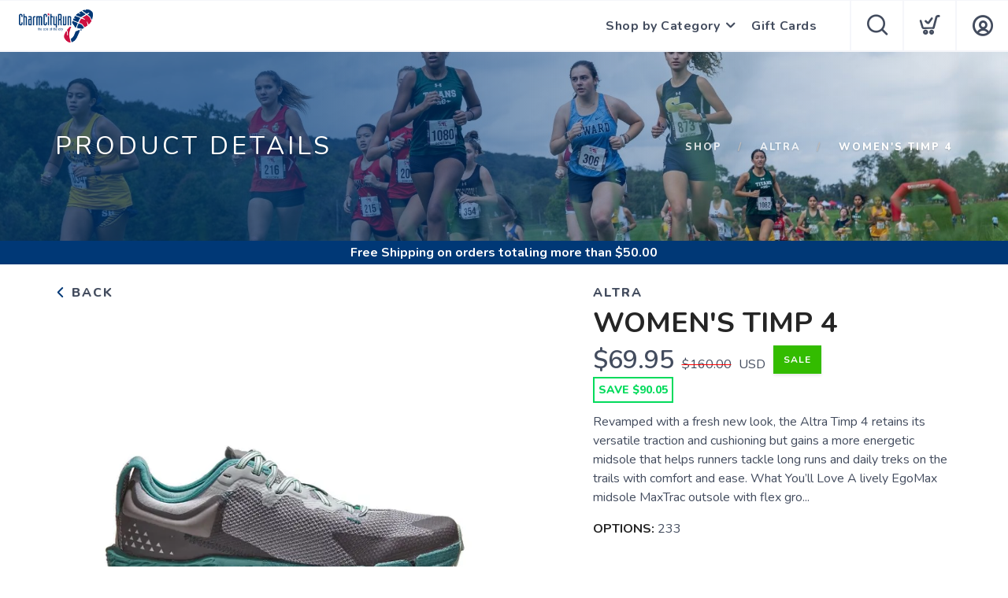

--- FILE ---
content_type: text/html; charset=utf-8
request_url: https://shop.charmcityrun.com/product/1183383/w-timp-4
body_size: 20400
content:
<!DOCTYPE html>
<html lang="en">

<head>
  
  <script>(function(w,d,s,l,i){w[l]=w[l]||[];w[l].push({'gtm.start':new Date().getTime(),event:'gtm.js'});var f=d.getElementsByTagName(s)[0],j=d.createElement(s),dl=l!='dataLayer'?'&l='+l:'';j.async=true;j.src='https://www.googletagmanager.com/gtm.js?id='+i+dl;f.parentNode.insertBefore(j,f);})(window,document,'script','dataLayer','GTM-WKJTR5MS');</script>
  <script async src="https://www.googletagmanager.com/gtag/js?id=GTM-WKJTR5MS"></script>
<script>
window.dataLayer = window.dataLayer || [];
function gtag() { dataLayer.push(arguments);}
gtag("js", new Date());
gtag("config", "GTM-WKJTR5MS");
</script>



  <meta charset="utf-8" />
  <title>ALTRA Women's Timp 4 233</title>
  <meta name="viewport" content="width=device-width, initial-scale=1" />
  <meta name="keywords" content="" />
  <meta name="description" content="Revamped with a fresh new look, the Altra Timp 4 retains its versatile traction and cushioning but gains a more energetic midsole that helps runners tackle long runs and daily treks on the trails with comfort and ease.  What You&rsquo;ll Love   	A lively EgoMax midsole 	MaxTrac outsole with flex grooves 	0mm heel to toe drop   The Altra Timp 4 is built to handle almost any distance on the trails. With a new EgoMax midsole, the Timp now has a premium foam compound underfoot that not only protects the legs but also helps to efficiently bounce runners through any trail. The MaxTrac outsole offers claw-like grip on a variety of surfaces, and the flex grooves carved into the rubber give this shoe an adaptable ride on everything from rocky trails to smooth fire roads. Finished off with a breathable knit upper, the Timp 4 features a &quot;Standard&quot; foot shape which is right in the middle of the &quot;Original&quot; and &quot;Slim&quot; options for a secure midfoot fit with a slightly roomier toe box. The significant changes to the Altra Timp 4 increase the shoe&#39;s comfort over longer distances and make it an even more reliable daily trainer that any trail runner can love. " />
  <!-- Icons -->
  <meta name="msapplication-TileColor" content="#1bb8de" />
  <meta name="msapplication-TileImage" content="/assets/branding/shop.charmcityrun.com/ms-icon-144x144.png" />
  <meta name="theme-color" content="#003876" />
  <meta property="og:title" content="ALTRA Women's Timp 4 233" />  
  <meta property="og:image" content="https://shop.charmcityrun.com/image/500/41_8_1646753762640.jpg" />
  <meta property="og:description" content="Revamped with a fresh new look, the Altra Timp 4 retains its versatile traction and cushioning but gains a more energetic midsole that helps runners tackle long runs and daily treks on the trails with comfort and ease.  What You&rsquo;ll Love   	A lively EgoMax midsole 	MaxTrac outsole with flex grooves 	0mm heel to toe drop   The Altra Timp 4 is built to handle almost any distance on the trails. With a new EgoMax midsole, the Timp now has a premium foam compound underfoot that not only protects the legs but also helps to efficiently bounce runners through any trail. The MaxTrac outsole offers claw-like grip on a variety of surfaces, and the flex grooves carved into the rubber give this shoe an adaptable ride on everything from rocky trails to smooth fire roads. Finished off with a breathable knit upper, the Timp 4 features a &quot;Standard&quot; foot shape which is right in the middle of the &quot;Original&quot; and &quot;Slim&quot; options for a secure midfoot fit with a slightly roomier toe box. The significant changes to the Altra Timp 4 increase the shoe&#39;s comfort over longer distances and make it an even more reliable daily trainer that any trail runner can love. " />
  <link rel="canonical" href="https://shop.charmcityrun.com/product/1183383/altra/womens-timp-4" />
  <link rel="shortcut icon" id="appFavicon" href="/assets/branding/shop.charmcityrun.com/favicon.ico" />
  <link rel="apple-touch-icon" id="appFaviconApple57" sizes="57x57" href="/assets/branding/shop.charmcityrun.com/apple-icon-57x57.png" />
  <link rel="apple-touch-icon" id="appFaviconApple60" sizes="60x60" href="/assets/branding/shop.charmcityrun.com/apple-icon-60x60.png" />
  <link rel="apple-touch-icon" id="appFaviconApple72" sizes="72x72" href="/assets/branding/shop.charmcityrun.com/apple-icon-72x72.png" />
  <link rel="apple-touch-icon" id="appFaviconApple76" sizes="76x76" href="/assets/branding/shop.charmcityrun.com/apple-icon-76x76.png" />
  <link rel="apple-touch-icon" id="appFaviconApple114" sizes="114x114" href="/assets/branding/shop.charmcityrun.com/apple-icon-114x114.png" />
  <link rel="apple-touch-icon" id="appFaviconApple120" sizes="120x120" href="/assets/branding/shop.charmcityrun.com/apple-icon-120x120.png" />
  <link rel="apple-touch-icon" id="appFaviconApple144" sizes="144x144" href="/assets/branding/shop.charmcityrun.com/apple-icon-144x144.png" />
  <link rel="apple-touch-icon" id="appFaviconApple152" sizes="152x152" href="/assets/branding/shop.charmcityrun.com/apple-icon-152x152.png" />
  <link rel="apple-touch-icon" id="appFaviconApple180" sizes="180x180" href="/assets/branding/shop.charmcityrun.com/apple-icon-180x180.png" />
  <link rel="icon" type="image/png" id="appFavicon192" sizes="192x192" href="/assets/branding/shop.charmcityrun.com/android-icon-192x192.png" />
  <link rel="icon" type="image/png" id="appFavicon32" sizes="32x32" href="/assets/branding/shop.charmcityrun.com/favicon-32x32.png" />
  <link rel="icon" type="image/png" id="appFavicon96" sizes="96x96" href="/assets/branding/shop.charmcityrun.com/favicon-96x96.png" />
  <link rel="icon" type="image/png" id="appFavicon16" sizes="16x16" href="/assets/branding/shop.charmcityrun.com/favicon-16x16.png" />
  <!-- Font Preloading - Optimized for Performance -->
  <link rel="preconnect" href="https://fonts.googleapis.com" crossorigin>
  <link rel="preconnect" href="https://fonts.gstatic.com" crossorigin>
  <link rel="preload" as="style" href="https://fonts.googleapis.com/css2?family=Nunito:wght@300;400;600;700;800&display=swap">
  <link rel="stylesheet" href="https://fonts.googleapis.com/css2?family=Nunito:wght@300;400;600;700;800&display=swap" media="print" onload="this.media='all'">
  <noscript><link rel="stylesheet" href="https://fonts.googleapis.com/css2?family=Nunito:wght@300;400;600;700;800&display=swap"></noscript>
  <!-- Styles -->
  <link href="/assets/styles/font-variables.css?v=1.0.5" rel="stylesheet" type="text/css" media="all" />
  <style>:root { --font-primary: "Nunito", "Open Sans", "Helvetica Neue", sans-serif; }</style>
  <link href="/assets/admin/styles/spectrum.css?v=1.0.5" rel="stylesheet" type="text/css" media="all" />
  <link href="/assets/styles/bootstrap.css?v=1.0.5" rel="stylesheet" type="text/css" media="all"/>
  <link href="/assets/styles/themify-icons.css?v=1.0.5" rel="stylesheet" type="text/css" media="all" />
  <link href="/assets/styles/flexslider.css?v=1.0.5" rel="stylesheet" type="text/css" media="all" />
  <link href="/assets/styles/theme.css?v=1.0.5" rel="stylesheet" type="text/css" media="all" />
  <link href="/assets/styles/custom.css?v=1.0.5" rel="stylesheet" type="text/css" media="all" />
  <link href="/assets/styles/runfree.css?v=1.0.5" rel="stylesheet" type="text/css" media="all" />
  <link href="/assets/styles/modal.css?v=1.0.5" rel="stylesheet" type="text/css" />
	<link href="/assets/styles/datetimepicker.css?v=1.0.5" rel="stylesheet" type="text/css" media="all" />
  <link href="/assets/styles/font-awesome.min.css?v=1.0.5" rel="stylesheet" type="text/css" media="all" />
  <link rel="stylesheet" href="/assets/styles/tooltips.css?v=1.0.5" rel="stylesheet" type="text/css" media="all" />
  <link href="/assets/styles/runfreefont.css?v=1.0.5" rel="stylesheet" type="text/css" media="all" />
  <link href="/assets/branding/shop.charmcityrun.com/branding.css?v=1.0.5" rel="stylesheet" type="text/css" media="all" />
  <script src="https://ajax.googleapis.com/ajax/libs/jquery/3.7.1/jquery.min.js"></script>
  <script>
!function(f,b,e,v,n,t,s) {
if(f.fbq)return;n=f.fbq=function(){n.callMethod?n.callMethod.apply(n,arguments):n.queue.push(arguments)};
if(!f._fbq)f._fbq=n;n.push=n;n.loaded=!0;n.version='2.0';n.queue=[];t=b.createElement(e);t.async=!0;
t.src=v;s=b.getElementsByTagName(e)[0];
s.parentNode.insertBefore(t,s)}(window, document,'script','https://connect.facebook.net/en_US/fbevents.js');
fbq('init', '185421829429789');fbq('track', 'PageView');
</script><noscript><img height="1" width="1" style="display:none" src="https://www.facebook.com/tr?id=185421829429789&ev=PageView&noscript=1" /></noscript>
  <style>
    :root {
      --primary: #003876;
      --primaryOpaque: rgba(0,56,118,0.1);
      --secondary: #003876;
      --white: #FFF;
      --almostblack: #252525;
      --grey: #eff1f5;
      --red: #ff104b;
      --shadow: 0px 0px 8px 2px rgba(0, 0, 0, 0.08);
      --bigShadow: 0px 12px 23px 0px rgba(0, 0, 0, .1);
      --transition: 0.5s;
      --even: #FCFCFC;
      --siteLogo: url(/assets/branding/shop.charmcityrun.com/logo.png);
      --input: #F5F6FA;
      --border: #f5f6fa;
      --inputfocus: #e7ebf1;
      --glass: rgba(250, 250, 250, 0.7);
      --navutility: #f5f8fb;
      --menu: #434c5e;
      --filterhr: #d2d8e5;
      --bggrey: #f5f6fa;
      --thumbloader: linear-gradient(90deg, #eef1f5 0px, #fbfbfd 40px, #eef1f5 80px);
      --skeleton-one: #e7e8eb;
      --skeleton-two: #f0f0f0;
      --disappearing-header: linear-gradient(to bottom, rgba(245, 246, 250, 1) 0%, rgba(245, 246, 250, 0) 100%);
      --disappearing-footer: linear-gradient(to bottom, rgba(245, 246, 250, 0) 0%, rgba(245, 246, 250, 1) 100%);
    }
  </style>
  
  <script>
    var logoCard = '/assets/branding/shop.charmcityrun.com/logo.png';
    var logoUrl = '/';
  </script>
  
  <script>var cdnOn = true;</script>
<script type="text/javascript">var _learnq;</script><script type="text/javascript">window.blueshift = null;</script>
  <!-- End Header Script -->
</head>

<body class="scroll-assist">
  
<noscript><iframe src="https://www.googletagmanager.com/ns.html?id=GTM-WKJTR5MS" height="0" width="0" style="display:none;visibility:hidden"></iframe></noscript>
  
  <!-- Cart Template //-->
  <li id="CartTemplate" class="cartItem template">
    <div class="productImage" style="background-image: url('{{product.url}}')"></div>
    <div class="rel">
      <div class="productName">{{product.name}}</div>
      <div class="productPrice">
        {{product.quantity}} at ${{product.cost}} - {{product.options}}
      </div>
      <div class="remove" data-index="{{index}}"></div>
    </div>
  </li>

  <div class="nav-container">
    <nav>
      <div class="nav-bar">
        <div class="module left">
          <img id="StoreLogo" class="logo logo-dark" alt="CHARM CITY RUN" src="/assets/branding/shop.charmcityrun.com/logo.png" />
        </div>
        <div class="module right widget-handle mobile-toggle visible-sm visible-xs">
          <i class="icon-Main-Menu mobilemenu"></i>
        </div>
        <div class="module-group right pt0 pb0">

          <!-- User Pod -->
          <div id="AccountMenu" class="module right widget-handle">
            <ul class="menu">
              <li class="has-dropdown-account" style="border-top: unset;"><i class="icon-Profile"></i>
                <span class="title">My Account</span>
                <ul style="margin-top: -7px; margin-right: -20px;"><li><a href="/login"><i class="icon-Log-In dropdown-icon"></i> Login</a></li><li><a href="/signup"><i class="icon-Signup dropdown-icon"></i> Signup</i></a></li></ul>
              </li>
            </ul>
          </div>

          <!-- Cart Pod -->
          <div id="CartMenuSize" class="module widget-handle cart-widget-handle right ecomtrue">
            <div class="cart max" data-url="/cart">
              <i class="icon-ti-Cart"></i>
              <span id="CartItemCount" class="label number"></span>
              <span class="title">Shopping Cart</span>
            </div>
            <div id="CartMenu" class="function">
              <div class="widget" style="padding: 16px;">
                <h6 class="title">Shopping Cart</h6>
                <hr />
                <ul id="CartInfo" class="cart-overview"></ul>
                <div class="cart-controls mt16">
                  <a class="btn btn-sm btn-filled" href="/cart">View Cart</a>
                  <div class="list-inline pull-right">
                    <span class="cart-total">Total: </span>
                    <span id="CartTotal" class="number"></span>
                  </div>
                </div>
              </div>
            </div>
          </div>

          <!-- Search Pod -->
          <div id="SearchMenu" class="module widget-handle search-widget-handle right ecomtrue">
            <div class="search max">
              <i class="icon-ti-search"></i>
              <span class="title">Search Site</span>
            </div>
            <div class="function">
              <div class="search-form">
                <input type="text" placeholder="Search" class="searchFor" />
                <div id="Suggestions"></div>
              </div>
            </div>
          </div>

          <!-- Menu Pod  -->
          <div id="TheMenu" class="module left">
            <ul id="MainMenu" class="menu"><li class="has-dropdown"><a href="#">Shop by Category</a><ul class="mega-menu"><li><ul id="HeaderCategories"></ul></li></ul></li><li id="GiftCardCart"><a href="/giftcard">Gift Cards</a></li><li style="display:none"></li></ul>
          </div>

        </div>
        <!-- End Modal Group -->

      </div>
    </nav>
  </div>
  <div class="main-container"></div><style>
    label {
        width: 100%;
    }
</style>
<section class="page-title page-title-4 image-bg overlay hideshopheaders">
    <div class="background-image-holder">
        <img alt="Background Image" class="background-image" src="/branding/shop.charmcityrun.com/running2.jpg" />
    </div>
    <div class="headeroverlay"></div>
    <div class="container wide">
        <div class="row">
            <div class="col-md-6">
                <h3 class="uppercase mb0 text-shadow">Product Details</h3>
            </div>
            <div class="col-md-6 text-right">
                <ol class="breadcrumb breadcrumb-2 text-shadow">
                    <li><a href="/">Shop</a></li>
                    <li id="SubArea"></li>
                    <li id="SubProduct" class="active"></li>
                </ol>
            </div> 
        </div>
        <!--end of row-->
    </div>
    <!--end of container-->
    
    <!--Needed before remaining html for loading animations-->
    <style>
        @keyframes fadeInUp {
            from {
                opacity: 0;
                transform: translateY(80px);
            }
    
            to {
                opacity: 1;
                transform: translateY(0);
            }
        }
    
        .animate {
            opacity: 0;
            animation: fadeInUp 0.9s cubic-bezier(0.22, 0.61, 0.36, 1) forwards;
        }
    
        @media screen and (prefers-reduced-motion: reduce) {
            .animate {
                animation: none !important;
            }
        }
    
        /* Product Page Skeleton Loader Styles */
        .product-skeleton {
            display: block;
            position: relative;
        }
    
        .product-skeleton.hidden {
            display: none;
        }
    
        /* Create a shimmer overlay that covers all skeleton elements */
        .product-skeleton::before {
            content: '';
            position: absolute;
            top: 0;
            left: 0;
            width: 100%;
            height: 100%;
            background: linear-gradient(90deg,
                    rgba(255, 255, 255, 0) 0%,
                    rgba(255, 255, 255, 0.3) 50%,
                    rgba(255, 255, 255, 0) 100%);
            background-size: 1000px 100%;
            animation: shimmer 1.5s infinite linear;
            pointer-events: none;
            z-index: 1;
        }
    
        .product-skeleton-image {
            width: 100%;
            height: 513px;
            background: linear-gradient(90deg,
                    var(--skeleton-one) 0%,
                    var(--skeleton-two) 100%);
            border-radius: 8px;
            margin-bottom: 15px;
        }
    
        .product-skeleton-thumbnails {
            display: flex;
            gap: 10px;
            margin-bottom: 15px;
        }
    
        .product-skeleton-thumbnail {
            width: 25%;
            height: 115px;
            background: linear-gradient(90deg,
                    var(--skeleton-one) 0%,
                    var(--skeleton-two) 100%);
            border-radius: 4px;
        }
    
        @media (max-width: 768px) {
            .product-skeleton-image {
                width: 100%;
                height: 300px;
            }
    
            .product-skeleton-thumbnail {
                height: 60px;
            }
        }
    
        .product-skeleton-text {
            height: 20px;
            background: linear-gradient(90deg,
                    var(--skeleton-one) 0%,
                    var(--skeleton-two) 100%);
            border-radius: 4px;
            margin-bottom: 12px;
        }
    
        .product-skeleton-text.small {
            width: 40%;
            height: 16px;
        }
    
        .product-skeleton-text.medium {
            width: 70%;
            height: 16px;
        }
    
        .product-skeleton-text.large {
            width: 90%;
            height: 24px;
        }
    
        .product-skeleton-text.title {
            width: 60%;
            height: 32px;
            margin-bottom: 16px;
        }
    
        .product-skeleton-text.price {
            width: 30%;
            height: 28px;
            margin-bottom: 16px;
        }
    
        .product-skeleton-button {
            width: 150px;
            height: 45px;
            background: linear-gradient(90deg,
                    var(--skeleton-one) 0%,
                    var(--skeleton-two) 100%);
            border-radius: 4px;
            margin-top: 20px;
        }
    
        .product-skeleton-color-swatches {
            display: flex;
            gap: 8px;
            margin-top: 12px;
        }
    
        .product-skeleton-color-swatch {
            width: 100px;
            height: 100px;
            border-radius: 4px;
            background: linear-gradient(90deg,
                    var(--skeleton-one) 0%,
                    var(--skeleton-two) 100%);
        }
    
        .product-single.loaded .product-skeleton {
            display: none;
        }
    
    .product-single .description,
    .product-single .image-slider,
    .product-single .add-to-cart,
    .product-single .widget,
    .product-single .tabbed-content {
        display: none;
    }

    .product-single.loaded .description,
    .product-single.loaded .image-slider,
    .product-single.loaded .add-to-cart,
    .product-single.loaded .widget,
    .product-single.loaded .tabbed-content {
        display: block;
    }

    .product-single .back-title,
    .product-single #BrandArea {
        display: block;
    }        @keyframes shimmer {
            0% {
                background-position: -1000px 0;
            }
    
            100% {
                background-position: 1000px 0;
            }
        }

        /* Wishlist Toggle Styles */
        .wishlist-toggle {
            background: none;
            border: 2px solid #e0e0e0;
            border-radius: 50%;
            width: 44px;
            height: 44px;
            display: flex;
            align-items: center;
            justify-content: center;
            cursor: pointer;
            transition: border 0.15s ease-in-out;
            flex-shrink: 0;
            padding: 8px;
            position: relative;
            margin-bottom: 0px;
        }
        .wishlist-toggle .btn__effect {
            display: inline-block;
            position: relative;
            width: 20px;
            height: 20px;
        }
        .wishlist-toggle .heart-stroke {
            width: 20px;
            height: 20px;
            fill: #cccccc;
            transition: fill 0.3s ease;
        }
        .wishlist-toggle .heart-full {
            position: absolute;
            left: 0;
            top: 0;
            width: 20px;
            height: 20px;
            fill: var(--red);
            opacity: 0;
        }
        .wishlist-toggle:hover {
            border-color: var(--red);
        }
        .wishlist-toggle:hover .heart-stroke {
            animation: pulse 1s ease-out infinite;
        }
        .wishlist-toggle.active .heart-stroke {
            opacity: 0;
        }
        .wishlist-toggle.active .heart-full {
            opacity: 1;
            animation: bounceIn 0.5s linear;
        }
        .wishlist-toggle.active .effect:before {
            animation: fireworkLine 0.5s linear 0.1s;
        }
        .wishlist-toggle.active .effect:after {
            animation: fireworkPoint 0.5s linear 0.1s;
        }
        .wishlist-toggle .broken-heart {
            position: absolute;
            left: -14px;
            top: -1px;
            opacity: 0;
        }
        .wishlist-toggle .broken-heart--left {
            transform: rotate(0deg);
            transform-origin: 60% 200%;
        }
        .wishlist-toggle .broken-heart--right {
            transform: rotate(0deg);
            transform-origin: 63% 200%;
        }
        .wishlist-toggle .broken-heart--crack {
            stroke-dasharray: 15;
            stroke-dashoffset: 15;
        }
        .wishlist-toggle.deactivate .broken-heart {
            opacity: 1;
            margin-top: 4px;
        }
        .wishlist-toggle.deactivate .broken-heart--left {
            animation: crackLeft 0.35s cubic-bezier(0.68, -0.55, 0.265, 2.85) 0.15s forwards, hide 0.25s ease-in 0.55s forwards;
        }
        .wishlist-toggle.deactivate .broken-heart--right {
            animation: crackRight 0.35s cubic-bezier(0.68, -0.55, 0.265, 2.85) 0.15s forwards, hide 0.25s ease-in 0.55s forwards;
        }
        .wishlist-toggle.deactivate .broken-heart--crack {
            animation: crack 0.2s ease-in forwards;
        }
        .wishlist-toggle .effect-group {
            position: absolute;
            top: 0;
            left: 0;
            width: 100%;
            height: 100%;
            transform: rotate(25deg);
        }
        .wishlist-toggle .effect-group .effect {
            display: block;
            position: absolute;
            top: 38%;
            left: 50%;
            width: 20px;
            transform-origin: 0px 2px;
        }
        .wishlist-toggle .effect-group .effect:nth-child(2) { transform: rotate(72deg); }
        .wishlist-toggle .effect-group .effect:nth-child(3) { transform: rotate(144deg); }
        .wishlist-toggle .effect-group .effect:nth-child(4) { transform: rotate(216deg); }
        .wishlist-toggle .effect-group .effect:nth-child(5) { transform: rotate(288deg); }
        .wishlist-toggle .effect-group .effect:before {
            content: "";
            display: block;
            position: absolute;
            right: 0;
            border-radius: 1.5px;
            height: 3px;
            background: var(--red);
        }
        .wishlist-toggle .effect-group .effect:after {
            content: "";
            display: block;
            position: absolute;
            top: 10px;
            right: 10%;
            border-radius: 50%;
            width: 3px;
            height: 3px;
            background: var(--red);
            transform: scale(0, 0);
        }
        @keyframes pulse {
            0% { opacity: 1; transform-origin: center center; transform: scale(1); }
            50% { opacity: 0.6; transform: scale(1.15); }
            100% { opacity: 1; transform: scale(1); }
        }
        @keyframes bounceIn {
            0% { transform: scale(0); }
            30% { transform: scale(1.25); }
            50% { transform: scale(0.9); }
            70% { transform: scale(1.1); }
            80% { transform: scale(1); }
        }
        @keyframes fireworkLine {
            0% { right: 20%; transform: scale(0, 0); }
            25% { right: 20%; width: 6px; transform: scale(1, 1); }
            35% { right: 0; width: 35%; }
            70% { right: 0; width: 4px; transform: scale(1, 1); }
            100% { right: 0; transform: scale(0, 0); }
        }
        @keyframes fireworkPoint {
            30% { transform: scale(0, 0); }
            60% { transform: scale(1, 1); }
            100% { transform: scale(0, 0); }
        }
        @keyframes crackLeft {
            0% { transform: rotate(0deg); }
            100% { transform: rotate(-45deg); }
        }
        @keyframes crackRight {
            0% { transform: rotate(0deg); }
            100% { transform: rotate(45deg); }
        }
        @keyframes crack {
            0% { stroke-dasharray: 15; stroke-dashoffset: 15; }
            80% { stroke-dasharray: 15; stroke-dashoffset: 0; opacity: 1; }
            100% { opacity: 0; }
        }
        @keyframes hide {
            0% { opacity: 1; }
            100% { opacity: 0; }
        }
        @media (max-width: 768px) {
            .wishlist-toggle {
                width: 38px;
                height: 38px;
            }
        }
    </style>

</section>
<div class="threshold hidden">Free Shipping<span class="freeterms hidden"> on orders totaling more than $<span id="Threshold" class="freeamount"></span></span></div>
<section class="pt24 pt-xs-16 pt24 pt-xs-16 white">
    <div class="container wide">
        <div class="row"> 
            <div class="col-md-12">
                <div class="product-single">
                    <div class="row mb24 mb-xs-16">
                        <div class="col-md-6 col-sm-6">
                            <div class="back-title"><a href="javascript:history.go(-1);" style="font-weight: 800; color: var(--menu);"> <i class="icon-ti-back" style="font-size: 13px; color: var(--primary);"></i> Back</a></div>
                            <!-- Product Skeleton Loader - Image -->
                            <div class="product-skeleton">
                                <div class="product-skeleton-image"></div>
                                <div class="product-skeleton-thumbnails">
                                    <div class="product-skeleton-thumbnail"></div>
                                    <div class="product-skeleton-thumbnail"></div>
                                    <div class="product-skeleton-thumbnail"></div>
                                    <div class="product-skeleton-thumbnail"></div>
                                </div>
                            </div>
                            <div class="image-slider slider-thumb-controls controls-inside animate">
                                <ul id="ImageThumbs" class="slides "></ul>
                            </div>
                            <!--end of image slider-->
                        </div>
                        <div class="col-md-5 col-md-offset-1 col-sm-6">
                            <!-- Product Skeleton Loader - Details -->
                            <div class="product-skeleton">
                                <div class="product-skeleton-text small"></div>
                                <div class="product-skeleton-text title"></div>
                                <div class="product-skeleton-text price"></div>
                                <div class="product-skeleton-text large"></div>
                                <div class="product-skeleton-text large"></div>
                                <div class="product-skeleton-text large"></div>
                                <div style="margin-top: 24px;">
                                    <div class="product-skeleton-text small"></div>
                                    <div class="product-skeleton-color-swatches">
                                        <div class="product-skeleton-color-swatch"></div>
                                        <div class="product-skeleton-color-swatch"></div>
                                        <div class="product-skeleton-color-swatch"></div>
                                        <div class="product-skeleton-color-swatch"></div>
                                    </div>
                                </div>
                                <div style="margin-top: 32px;">
                                    <div class="product-skeleton-text medium"></div>
                                    <div class="product-skeleton-text medium"></div>
                                    <div class="product-skeleton-text medium"></div>
                                </div>
                                <div class="product-skeleton-button"></div>
                            </div>
                            <div class="description">
                                <h5 id="ProductBrand" class="uppercase mb0" style="color: var(--menu); font-weight: 800;">
                                </h5>
                                <div>
                                    <h1 id="ProductTitle" class="uppercase productname mt8 mb8" style="margin: 0; flex: 1;">
                                    </h1>
                                </div>
                                <div class="mt0">
                                    <span id="ProductPrice" class="number price"></span> USD <span class="productsalelabel">SALE</span>
                                </div>
                                <div id="Savings" class="savings mb8" style="display: none;"></div>
                                <p class="mt16 mb16" id="ProductShortDescription"></p>
                                
                                <ul>
                                    <li><strong style="color: var(--almostblack);">OPTIONS:</strong> <span id="ProductColor"></span><br><span id="ColorList"></span></li>
                                </ul>
                            </div>
                            <!--end of widget-->
                            <form class="add-to-cart">
                                <div id="OptionsArea" class="instock select-option mb16">
                                    <label>SELECT A SIZE:</label>
                                    <div id="SizesChoices"></div>
                                    <select id="PurchaseOptions" style="display: none;"></select>
                                </div>
                                <div id="DetailOptionsArea" class="select-option" style="display: none;">
                                    <label>DETAILS:</label>
                                    <div id="SelectOptions"></div>
                                </div>
                                <div class="outofstock mt64 mb48" style="display: none; font-weight: 800;">Out of Stock</div>
                                <div id="QuantityArea" class="select-option mb16" style="display: none; clear: both; max-width: 185px;">
                                    <label for="Quantity" style="width: 100%;" class="mt16">SELECT QUANTITY:</label>
                                    <i class="ti-angle-down quantitydropdown"></i>
                                    <select id="Quantity"></select> 
                                </div>
                                <div id="PickupArea">
                                    <div id="PickUpOptions" class="options" style="display:none">
                                        <label class="mb0 mt8">DELIVERY OPTIONS:</label>
                                        <div id="ShipToMe" class="option on">
                                            <div class="mark"></div>
                                            <div class="markLabel">Ship to Me</div>
                                        </div>
                                    </div>
                                </div>
                                <div id="InStore" class="instoreonly" style="display: none; font-weight: 800;">Available for Purchase In-Store Only 🛍️</div>
                                <div style="display: flex; align-items: center; gap: 12px;">
                                    <div class="addArea mt24" style="clear: both; display: flex; align-items: center; gap: 12px;">
                                        <a href="javascript:page.addCart()" style="color:#FFF"><div id="AddCartButton" class="button instock" style="display: none;">Add To Cart</div></a>
                                    </div>
                                    <button id="WishlistToggle" class="wishlist-toggle inactive" aria-label="Add to Wishlist" data-balloon-pos="right" style="margin-top: 24px;">
                                        <div class="btn__effect">
                                            <svg class="heart-stroke" viewBox="20 18 29 28" aria-hidden="true" focusable="false"><path d="M28.3 21.1a4.3 4.3 0 0 1 4.1 2.6 2.5 2.5 0 0 0 2.3 1.7c1 0 1.7-.6 2.2-1.7a3.7 3.7 0 0 1 3.7-2.6c2.7 0 5.2 2.7 5.3 5.8.2 4-5.4 11.2-9.3 15a2.8 2.8 0 0 1-2 1 3.4 3.4 0 0 1-2.2-1c-9.6-10-9.4-13.2-9.3-15 0-1 .6-5.8 5.2-5.8m0-3c-5.3 0-7.9 4.3-8.2 8.5-.2 3.2.4 7.2 10.2 17.4a6.3 6.3 0 0 0 4.3 1.9 5.7 5.7 0 0 0 4.1-1.9c1.1-1 10.6-10.7 10.3-17.3-.2-4.6-4-8.6-8.4-8.6a7.6 7.6 0 0 0-6 2.7 8.1 8.1 0 0 0-6.2-2.7z"></path></svg>
                                            <svg class="heart-full" viewBox="0 0 19.2 18.5" aria-hidden="true" focusable="false"><path d="M9.66 18.48a4.23 4.23 0 0 1-2.89-1.22C.29 10.44-.12 7.79.02 5.67.21 2.87 1.95.03 5.42.01c1.61-.07 3.16.57 4.25 1.76A5.07 5.07 0 0 1 13.6 0c2.88 0 5.43 2.66 5.59 5.74.2 4.37-6.09 10.79-6.8 11.5-.71.77-1.7 1.21-2.74 1.23z"></path></svg>
                                            <svg class="broken-heart" xmlns="http://www.w3.org/2000/svg" width="48" height="16" viewBox="5.707 17 48 16"><g fill="var(--red)"><path class="broken-heart--left" d="M29.865 32.735V18.703a4.562 4.562 0 0 0-3.567-1.476c-2.916.017-4.378 2.403-4.538 4.756-.118 1.781.227 4.006 5.672 9.737a3.544 3.544 0 0 0 2.428 1.025l-.008-.008.013-.002z"/><path class="broken-heart--right" d="M37.868 22.045c-.135-2.588-2.277-4.823-4.697-4.823a4.258 4.258 0 0 0-3.302 1.487l-.004-.003v14.035a3.215 3.215 0 0 0 2.289-1.033c.598-.596 5.882-5.99 5.714-9.663z"/></g><path class="broken-heart--crack" fill="none" stroke="#FFF" stroke-miterlimit="10" d="M29.865 18.205v14.573"/></svg>
                                            <div class="effect-group">
                                                <span class="effect"></span>
                                                <span class="effect"></span>
                                                <span class="effect"></span>
                                                <span class="effect"></span>
                                                <span class="effect"></span>
                                            </div>
                                        </div>
                                    </button>
                                </div>
                                <div id="InStorePickup" class="instoreonly red" style="display: none; font-weight: 800">This product can be purchased online, but must be picked up in the store. 🧾</div>
                            </form>
                            <div class="widget" style="margin-top: 20px;">
                                <hr class="mb0 mt24 mt-xs-12">
                                <ul>
                                    <li>SKU: <span id="ProductSku"></span></li>
                                </ul>
                            </div>
                        </div>
                    </div>
                    <!--end of row-->
                    <div class="row">
                        <div class="col-sm-12">
                            <div class="tabbed-content text-tabs">
                                <ul class="tabs mb16 mb-xs-8">
                                    <li class="active">
                                        <div class="tab-title">
                                            <span>Description</span>
                                        </div>
                                        <div id="ProductDescription" class="tab-content"></div>
                                    </li>
                                    <li class="bridaloff">
                                        <div class="tab-title">
                                            <span>Sizing</span>
                                        </div>
                                        <div class="tab-content" data-content="6"></div>
                                    </li>
                                    <li>
                                        <div class="tab-title">
                                            <span>Reviews<div class="review-count-container" style="display: none">
                                                <div id="ReviewCount"></div>
                                            </div>
                                        </span>
                                        </div>
                                        <div class="tab-content"> 
                                            <ul id="Reviews" class="ratings mb8"></ul>
                                            <!--end of ratings-->
                                            <h6 class="uppercase mb8 reviewForm" style="display: none;">Write A Review</h6>
                                            <form class="ratings-form reviewForm" style="display: none;">
                                                <div class="select-option mb16">
                                                    <i class="ti-angle-down"></i>
                                                    <select id="StarRating" class="grey">
                                                        <option selected value="Default">Select A Rating</option>
                                                        <option value="5">5 Stars</option>
                                                        <option value="4">4 Stars</option>
                                                        <option value="3">3 Stars</option>
                                                        <option value="2">2 Stars</option>
                                                        <option value="1">1 Star</option>
                                                    </select>
                                                </div>
                                                <textarea id="ReviewText" placeholder="What do you think about this product?" rows="3" class="mb16 pt16"></textarea>
                                                <div id="SaveReviewButton" class="button" >Submit Review</div>
                                            </form>
                                        </div>
                                    </li>
                                </ul>
                            </div>
                        </div>
                    </div>
                </div>
            </div>
            <!--end of row-->
        </div>
        <!--end of container-->
</section>

<!-- Wishlist Login Modal -->
<div id="WishlistLoginModal" class="modal box">
  <div class="close"></div>
  <div class="modal-header">
    <div class="wishlist-color-modal mb24"></div>
    <div>
        <div class="title mt0">Save to Wishlist</div>
        <div class="subtitle mt0 mb8">Please login or sign up to save items to your wishlist</div>
    </div>
  </div>
  <div class="grid two" style="gap: 12px; margin-top: 24px;">
    <a href="/login" class="button hollow" style="text-decoration: none; color: white; text-align: center;">Login</a>
    <a href="/signup" class="button" style="text-decoration: none; color: white; text-align: center;">Sign Up</a>
  </div>
</div>

<!-- Repeater Templates -->
<li id="ThumbTemplate" class="template" data-thumb-alt="" style="height: auto"><img src="{{imageurl}}" alt="{{altLabel}}" data-thumb-alt="{{altLabel}}" title="{{altLabel}}" /></li>

<li id="ReviewTemplate" class="template mb16">
    <div class="user">
        <ul class="list-inline star-rating">
            <li class="star1" style="display: none">
                <i class="fa fa-star"></i>
            </li>
            <li class="star2" style="display: none">
                <i class="fa fa-star"></i>
            </li>
            <li class="star3" style="display: none">
                <i class="fa fa-star"></i>
            </li>
            <li class="star4" style="display: none">
                <i class="fa fa-star"></i>
            </li>
            <li class="star5" style="display: none">
                <i class="fa fa-star"></i>
            </li>
        </ul>
        <span class="bold-h6">{{firstName}}</span>
        <span class="date number">{{reviewDate}}</span>
    </div>
    <p class="mb0">
        {{reviewMessage}}
    </p>
</li>
<script language="javascript" type="text/javascript">
    var threshold = Number('50');
    var flatRate = Number('12');
    var shipType = 'flat';
    var allowInStore = 'true';
	var currency = 'USD';
    var LSCode = '';
    var posId = '1';
    var id = 1183383;

    var page = {
        id: null,
        data: null,
        color: "",
        optionsIsLoaded: false,
        productIsLoaded: false,
        options: [],
        sizes: [],
        inventory: {},
        isRelay: false,
        init: function () {
            store.get();
            if (page.id == null) {
                try {
                    if (id) page.id = id;
                } catch (e) {
                    page.id = $.param("id");
                }
            }
            if (isNaN(page.id)) window.location = '/';
            else {
                page.events();
                // Check if user is already loaded
                if (user && user.data && user.data.memberId) {
                    page.userLoaded();
                }
                page.get();
                category.get();
                brand.get();
                service.post("product/options", { id: page.id }, page.optionsLoaded);
            }

            if (shipType=='flat'&&flatRate<=0) {
                $(".threshold").removeClass("hidden");
            } else {
                if (threshold!=null && threshold >= 0) {
                    $(".threshold").removeClass("hidden");
                    if (threshold>0) {
                        $(".freeterms").removeClass("hidden");
                        $("#Threshold").html(threshold.toFixed(2));
                    }                    
                }
            }
        },
        productDetails: (e) => {
            page.returned(e);
        },
        hasProductOption: (options, id) => {
            for (var i=0; i<options.length; i++) {
                var option = options[i];
                if (option.id.trim().toLowerCase()==id.trim().toLowerCase()) return i;
            }
            return -1;
        },
        optionsLoaded: (e) => {
            var useOptions = [];
            for (var i=0; i<e.data.length; i++) {
                var optionItem = e.data[i];
                var index = page.hasProductOption(useOptions, optionItem.label);
                if (index==-1) {
                    useOptions.push({
                        id: optionItem.label,
                        items: [
                            optionItem.value
                        ]
                    })
                } else {
                    useOptions[index].items.push(optionItem.value);
                }
            }


            if (useOptions.length>0) {
                var html = "";
                for (var i=0; i<useOptions.length; i++) {
                    var option = useOptions[i];
                    html += `<label for="Detail_${i}">${option.id}</label>`;
                    html += `<div class="content-area">`;
                    if (option.items.length>1) {
                        html += `<select class="option-detail" data-label="${option.id}">`;
                        for (var j=0; j<option.items.length; j++) {
                            var item = option.items[j];
                            html += `<option value="${item}">${item}</option>`;
                        }
                        html += '</select>';
                    } else {
                        html += `<input type="checkbox" class="option-detail" data-label="${option.id} - ${option.items[0]}" value="${option.items[0]}"> ${option.items[0]}`;
                    }
                    html += '</div>';
                }
                $("#SelectOptions").html(html);
                // $("#DetailOptionsArea").show();
            }
        },
        events: function () {
            //context.addListener("product", page.returned);
            context.addListener("categories", page.categoriesLoaded);
            context.addListener("brands", page.brandsLoaded);
            context.addListener("user", page.userLoaded);
            // context.addListener("productinventory", page.inventoryLoaded);
            $("#SearchFor").keypress(page.search);
            //$("#AddCartButton").click(page.addCart);
            $("#PurchaseOptions").change(page.selected);
            $("#SaveReviewButton").click(page.saveReview);
            $("#WishlistToggle").click(page.toggleWishlist);
            $("#WishlistLoginCancel").click(modal.close);
        },
        userLoaded: function() {
            // Update wishlist button when user data is loaded
            if (user && user.data && user.data.memberId && typeof wishlist !== 'undefined' && page.id) {
                // Always try to load/update in case it hasn't loaded yet
                if (!wishlist.isLoaded) {
                    wishlist.load(function() {
                        page.updateWishlistButton();
                    });
                } else {
                    page.updateWishlistButton();
                }
            }
        },
        toggleWishlist: function(e) {
            e.preventDefault();
            if (!user || !user.data || !user.data.memberId) {
                // Show the custom modal
                modal.show('WishlistLoginModal');
                return;
            }
            
            var $button = $("#WishlistToggle");
            
            // Remove focus to hide tooltip immediately
            $button.blur();
            
            // Handle deactivate animation
            if ($button.hasClass("deactivate")) {
                $button.removeClass("deactivate");
            }
            if ($button.hasClass("active")) {
                $button.addClass("deactivate");
            }
            
            wishlist.toggle(page.id, function(response) {
                if (response.error) {
                    growler.error("Failed to update wishlist");
                } else {
                    if (response.isAdded) {
                        $button.removeClass("inactive deactivate").addClass("active");
                        growler.success("Added to wishlist");
                    } else {
                        // Deactivate animation will run, then switch to inactive
                        setTimeout(function() {
                            $button.removeClass("active deactivate").addClass("inactive");
                        }, 800);
                        growler.success("Removed from wishlist");
                    }
                    page.updateWishlistButton();
                }
            });
        },
        updateWishlistButton: function() {
            if (wishlist.has(page.id)) {
                $("#WishlistToggle").removeClass("inactive").addClass("active");
                $("#WishlistToggle").attr("title", "Remove from wishlist");
                $("#WishlistToggle").attr("aria-label", "Remove from wishlist");
                $("#WishlistToggle").attr("data-balloon-pos", "right");
            } else {
                $("#WishlistToggle").removeClass("active").addClass("inactive");
                $("#WishlistToggle").attr("title", "Add to Wishlist");
                $("#WishlistToggle").attr("aria-label", "Add to Wishlist");
                $("#WishlistToggle").attr("data-balloon-pos", "right");
            }
        },
        hasSize: function(code, size, sizeAppend) {
            var stores = page.inventory.data;
            for (var i=0; i<stores.length; i++) {
                if (stores[i].code==code) {
                    var items = stores[i].inventory;
                    for (var j=0; j<items.length; j++) {
                        if (items[j].osize) {
                            if (items[j].osize==size&&items[j].sizeAppend==sizeAppend) return true;
                            else if (items[j].size==size&&items[j].sizeAppend==sizeAppend) return true;
                        } else {
                            if (items[j].size==size&&items[j].sizeAppend==sizeAppend) return true;
                        }
                    }   
                }
            }
            return false;
        },
        selectedCost: 0.00,
        selected: function() {
            /*
            var items =  $("#PurchaseOptions").val();
            var sizes = items.split('~');
            var size = "";
            var sizeAppend = "";
            if (sizes.length>0) size = sizes[0].split('“').join('"');
            if (sizes.length>1) sizeAppend = sizes[1];
            */
            var size = $(".sizeBox.selected").data("size");
            var sizeAppend = $(".widthBox.selected").data("width");


            var addresses = 0;
            var cost = 0;
            var markdown = 0;
            var retail = page.data.retail;
            var savings = 0;

            
            cost = page.data.cost;
            if (!page.data.isAuto) cost = page.data.realCost;

            if (page.data.markdown!=null && page.data.markdown>0 && page.data.markdown<retail && page.data.isAuto) {
                savings = retail-page.data.markdown;
            }

            let defaultApplied = true;
            $("#PickUpOptions").html('<div id="ShipToMe" class="option on" data-id="-1"><div><div class="mark"><div class="dot"></div></div></div><div class="markLabel">&nbsp;📦&nbsp;&nbsp;Ship to Me</div></div>');
            if ((page.data.inStorePickupOnly && page.data.inStorePickupOnly == 1) || (page.data.isInStorePickupOnly && page.data.isInStorePickupOnly == 1)) {
                defaultApplied = false;
                $("#PickUpOptions").html('');
            }

            var codesAdded = [];
            var quantity = 0;

            if (allowInStore=='true' || ((page.data.inStorePickupOnly && page.data.inStorePickupOnly == 1) || (page.data.isInStorePickupOnly && page.data.isInStorePickupOnly == 1))) {

                var stores = page.inventory.data;
                for (var i=0; i<stores.length; i++) {
                    if (page.hasSize(stores[i].code, size, sizeAppend)) {
                        var details = store.detailsFromCode(stores[i].code);
                        if (details) {
                            if (details.allowInStore) {
                                addresses++;
                                var address = details.name+'<br><i>'+details.street+' '+details.city+' '+details.state+', '+details.postalCode+'</i>';
                                let selectMe = false;
                                if (!defaultApplied) {
                                    selectMe = true;
                                    defaultApplied = true;
                                }
                                $("#PickUpOptions").append(`<div id="InStore${details.code}" class="option${ selectMe ? " on" : ""}" data-rid="${details.storeId}" data-id="${details.code}"> <div><div class="mark"><div class="dot"></div></div></div><div class="markLabel">&nbsp;📍 Pick Up at ${address}</div></div>`);
                            }
                        }
                    }
                }
            }


            var skus = [];
            for (var i=0; i<page.inventory.data.length; i++) {
                for (var j=0; j<page.inventory.data[i].inventory.length; j++) {
                    if (page.inventory.data[i].inventory[j].osize) {
                        if (page.inventory.data[i].inventory[j].osize==size&&page.inventory.data[i].inventory[j].sizeAppend==sizeAppend) {
                            quantity += page.inventory.data[i].inventory[j].quantity;
                            if (skus.indexOf(page.inventory.data[i].inventory[j].sku)==-1) skus.push(page.inventory.data[i].inventory[j].sku);
                            if (page.inventory.data[i].inventory[j].siteId!=41) {
                                if (page.inventory.data[i].inventory[j].lineCost) cost = page.inventory.data[i].inventory[j].lineCost;
                                else {
                                    if (page.inventory.data[i].inventory[j].isAuto) cost = page.inventory.data[i].inventory[j].cost;
                                    else cost = page.inventory.data[i].inventory[j].realCost;
                                }
                            }
                        } else if (page.inventory.data[i].inventory[j].size==size&&page.inventory.data[i].inventory[j].sizeAppend==sizeAppend) {
                            quantity += page.inventory.data[i].inventory[j].quantity;
                            if (skus.indexOf(page.inventory.data[i].inventory[j].sku)==-1) skus.push(page.inventory.data[i].inventory[j].sku);
                            if (page.inventory.data[i].inventory[j].siteId!=41) {
                                if (page.inventory.data[i].inventory[j].lineCost) cost = page.inventory.data[i].inventory[j].lineCost;
                                else {
                                    if (page.inventory.data[i].inventory[j].isAuto) cost = page.inventory.data[i].inventory[j].cost;
                                    else cost = page.inventory.data[i].inventory[j].realCost;
                                }

                                markdown = page.inventory.data[i].inventory[j].markdown;
                                if (page.inventory.data[i].inventory[j].retail>0) retail = page.inventory.data[i].inventory[j].retail;
                            }
                        }
                    } else {
                        if (page.inventory.data[i].inventory[j].size==size&&page.inventory.data[i].inventory[j].sizeAppend==sizeAppend) {
                            quantity += page.inventory.data[i].inventory[j].quantity;
                            if (skus.indexOf(page.inventory.data[i].inventory[j].sku)==-1) skus.push(page.inventory.data[i].inventory[j].sku);
                            if (page.inventory.data[i].inventory[j].siteId!=41) {
                                if (page.inventory.data[i].inventory[j].lineCost) cost = page.inventory.data[i].inventory[j].lineCost;
                                else {
                                    if (page.inventory.data[i].isAuto) cost = page.inventory.data[i].inventory[j].cost;
                                    else cost = page.inventory.data[i].inventory[j].realCost;
                                }
                                
                                markdown = page.inventory.data[i].inventory[j].markdown;
                                if (page.inventory.data[i].inventory[j].retail>0) retail = page.inventory.data[i].inventory[j].retail;
                            }
                        }
                    }
                }
            }
            if (skus.length>0) $("#ProductSku").html(skus.join(', '));
            page.selectedCost = cost;

            if (cost>0) {
                if (cost<retail) {
                    var savings = retail-cost;
                    var htmlString = '$'+cost.toFixed(2)+'<span class="struckout">$'+retail.toFixed(2)+'</span>';
                    $("#ProductPrice").html(htmlString);
                    $("#Savings").html('Save $'+savings.toFixed(2));
                    $("#Savings").show();
                } else {
                    $("#ProductPrice").html("$"+cost.toFixed(2));
                }
            }

            if (markdown!=null && markdown>0 && markdown<retail) {
                var savings = retail-markdown;
                var htmlString = '$'+markdown.toFixed(2)+'<span class="struckout">$'+retail.toFixed(2)+'</span>';
                $("#ProductPrice").html(htmlString);
                $("#Savings").html('Save $'+savings.toFixed(2));
                $("#Savings").show();
            }

			if (page.inventory.unassigned&&page.inventory.unassigned.length>0) {
				var inventory = page.inventory.unassigned;
				for (var j=0; j<inventory.length; j++) {
                    if (inventory[j].osize) {
                        if (inventory[j].osize==size&&inventory[j].sizeAppend==sizeAppend) quantity += inventory[j].quantity;
                        else if (inventory[j].size==size&&inventory[j].sizeAppend==sizeAppend) quantity += inventory[j].quantity;
                    } else {
                        if (inventory[j].size==size&&inventory[j].sizeAppend==sizeAppend) quantity += inventory[j].quantity;
                    }
				}
            }

            $("#Quantity").html("");
            for (var i=1; i<=quantity&&i<21; i++) {
                $("#Quantity").append('<option value="'+i+'">'+i+'</option>');
            }  
            $("#Quantity").val("1");
            $("#QuantityArea").show();
            
            if (addresses>0) $("#PickUpOptions").show();
            else $("#PickUpOptions").hide();

            var storeCode = -1;
            var stores = page.inventory.data;
            for (var i=0; i<stores.length; i++) {
                if (page.hasSize(stores[i].code, size, sizeAppend)) {
                    storeCode = stores[i].code;
                    break;
                } 
            }
            if (storeCode==null||storeCode==-1) {
                if (page.getRelay(size+"~"+sizeAppend)>-1) { 
                    if (page.data.brandName.toLowerCase().indexOf("hoka")==0) $("#PickUpOptions").html('<div class="red" style="margin-bottom: 20px; font-weight: 700;">This selection is available online only. Get it shipped to your door. Shipping may vary due to vendor warehouse delays, some orders may ship slower than normal. &nbsp; 🚚</div>');
                    else $("#PickUpOptions").html('<div class="red" style="margin-bottom: 20px; font-weight: 700;">This selection is available online only. Get it shipped to your door. Shipping may vary due to vendor warehouse delays, some orders may ship slower than normal. &nbsp; 🚚</div>');
                    $("#PickUpOptions").show();
                }
            }

            $(".option").click(app.optionToggle); 
        },
        addCart: function () {
            var size = $(".sizeBox.selected").data("size");
            var width = $(".widthBox.selected").data("width");
            var details = [];

            $(".option-detail").each((i, e) => {
                var elem = $(e);
                var type = elem.attr("type");
                var label = elem.data("label");
                if (type=="checkbox") {
                    if (elem.is(':checked')) {
                        details.push({
                            label: label,
                            value: "Checked"
                        });
                    } else {
                        details.push({
                            label: label,
                            value: "Not Checked"
                        });
                    }
                } else {
                    details.push({
                        label: label,
                        value: elem.val()
                    });
                }
            });

            var theOption = {};
            var stores = page.inventory.data;
            for (var i=0; i<stores.length; i++) {
                var items = stores[i].inventory;
                for (var j=0; j<items.length; j++) {
                    if (items[j].size==size && items[j].sizeAppend==width && items[j].osize != null && items[j].osize != "") {
                        size = items[j].osize;
                        theOption = items[j];
                        break;
                    }
                } 
            }

            var options = size+"~"+width;

            if (page.selectedCost>0) page.data.cost = page.selectedCost;
            if (options != "") {
                
                var pickup = -1;
                var oPickup = $("#PickUpOptions").find(".option.on").data("id");
                pickup = $("#PickUpOptions").find(".option.on").data("id");
                var runfreepickup = $("#PickUpOptions").find(".option.on").data("rid");
                if (pickup==null||pickup==-1) {
                    if ((page.data.inStorePickupOnly && page.data.inStorePickupOnly == 1) || (page.data.isInStorePickupOnly && page.data.isInStorePickupOnly == 1)) pickup = page.getStore(options);
                    else pickup = -1;
                }
                

                var storeCode = pickup;
                if (isNaN(pickup)) pickup = runfreepickup;
                
                if (storeCode==null||storeCode==-1||storeCode==-2) storeCode = page.getStore(options); 
                if (theOption!=null && theOption.productId!=null && theOption.productId != page.data.productId && page.data.relayId != theOption.productId) {
                    service.call("product", { id: theOption.productId }, (e) => {
                        if (e.siteId==41) {
                            e.cost = page.data.cost;
                            try {
                                page.data.relayId = e.productId;
                                page.data.sku = e.sku;
                                page.data.name = e.name;
                                page.data.straightSku = e.straightSku;
                                page.data.brandName = e.brandName;
                            } catch (e) {
                                
                            }
                            cart.add(page.data, Number($("#Quantity").val()), pickup, options.split('“').join('"'), storeCode, page.getAddress(options, storeCode), page.getExternal(options), page.getRelay(options), page.getInventoryId(options), oPickup, details);
                        } else {
                            if (page.data.cost>e.cost) {
                                e.cost = page.data.cost;
                            }
                            cart.add(e, Number($("#Quantity").val()), pickup, options.split('“').join('"'), storeCode, page.getAddress(options, storeCode), page.getExternal(options), page.getRelay(options), page.getInventoryId(options), oPickup, details);
                        }
                    });
                } else {
                    cart.add(page.data, Number($("#Quantity").val()), pickup, options.split('“').join('"'), storeCode, page.getAddress(options, storeCode), page.getExternal(options), page.getRelay(options), page.getInventoryId(options), oPickup, details);
                }
            } else growler.error("You must select the size");
        },
        getStore: function (options) {
            var sizes = options.split('~');  
            var size = "";
            var sizeAppend = "";
            if (sizes.length>0) size = sizes[0];
            if (sizes.length>1) sizeAppend = sizes[1];

             
            var stores = page.inventory.data;
            for (var i=0; i<stores.length; i++) {
                if (stores[i].code!=null&&page.hasSize(stores[i].code, size, sizeAppend)) return stores[i].code;
            }
            if (LSCode=='') return stores[0].code;
            else {
                for (let i=0; i<stores.length; i++) {
                    if (stores[i].code==LSCode) return stores[i].code;
                }
            }
            return stores[0].code;
        },
        getAddress: function (options, code) {
            var details = store.data[0];
            if (Number(code)>0) {
                details = store.detailsFromCode(code);
                if (!details) details = store.data[0];
            } else {
                for (var i=0; i<store.data.length; i++) {
                    if (store.data[i].code==code) {
                        details = store.data[i];
                        break;
                    }
                }
            }
            var address = '';
            if (details.street) address += details.street + " ";
            if (details.city) address += details.city + " ";
            if (details.state) address += details.state + " ";
            if (details.postalCode) address += details.postalCode; 
            return address;
        },
        getInventoryId: function(options) {
            var sizes = options.split('~');  
            var size = "";
            var sizeAppend = "";  
            if (sizes.length>0) size = sizes[0];
            if (sizes.length>1) sizeAppend = sizes[1];
            var stores = page.inventory.data; 
            for (var i=0; i<stores.length; i++) {
                var items = stores[i].inventory;
                for (var j=0; j<items.length; j++) {
                    if (items[j].osize) {
                        if (items[j].osize==size&&items[j].sizeAppend==sizeAppend) return items[j].inventoryId;
                        else if (items[j].size==size&&items[j].sizeAppend==sizeAppend) return items[j].inventoryId;
                    } else {
                        if (items[j].size==size&&items[j].sizeAppend==sizeAppend) return items[j].inventoryId;
                    }
                }   
            }
            return ""; 

        },
        getId: function(size, sizeAppend) {
            var stores = page.inventory.data; 
            for (var i=0; i<stores.length; i++) {
                var items = stores[i].inventory;
                for (var j=0; j<items.length; j++) {
                    if (items[j].osize) {
                        if (items[j].osize==size&&items[j].sizeAppend==sizeAppend) return items[j].integrationId;
                        else if (items[j].size==size&&items[j].sizeAppend==sizeAppend) return items[j].integrationId;
                    } else {
                        if (items[j].size==size&&items[j].sizeAppend==sizeAppend) return items[j].integrationId;
                    }
                }   
            }
            return ""; 
        },
        getExternal: function (options) {
            var sizes = options.split('~');  
            var size = "";
            var sizeAppend = "";  
            if (sizes.length>0) size = sizes[0];
            if (sizes.length>1) sizeAppend = sizes[1];

            return page.getId(size, sizeAppend);
        }, 
        getRelayId: function(size, sizeAppend) { 
            var stores = page.inventory.data;
            stores.push({ inventory: page.inventory.unassigned });
            var relayId = -1;
            for (var i=0; i<stores.length; i++) {
                var items = stores[i].inventory;
                for (var j=0; j<items.length; j++) {
                    if (items[j].osize) {
                        if (items[j].osize==size&&items[j].sizeAppend==sizeAppend) {
                            if (items[j].siteId==41) relayId = items[j].productId;
                            else return -1;
                        } else if (items[j].size==size&&items[j].sizeAppend==sizeAppend) {
                            if (items[j].siteId==41) relayId = items[j].productId;
                            else return -1;
                        }
                    } else {
                        if (items[j].size==size&&items[j].sizeAppend==sizeAppend) {
                            if (items[j].siteId==41) relayId = items[j].productId;
                            else return -1;
                        }
                    }
                }   
            }
            return relayId;
        },
        getRelay: function (options) {
            var sizes = options.split('~');
            var size = "";
            var sizeAppend = "";
            if (sizes.length>0) size = sizes[0];
            if (sizes.length>1) sizeAppend = sizes[1];

            return page.getRelayId(size, sizeAppend);
        },
        search: function (e) {
            if (e.keyCode == 13 && $("#SearchFor").val().trim().length > 0) {
                window.location = "/#search=" + $("#SearchFor").val().trim();
            }
        },
        get: function () {
            products.details(page.id);
            products.productView(page.id);
        },
        inventoryReturned: (e) => {
            page.inventoryLoaded(e);
        },
        returned: function (e) {
            page.data = e;

            var isGone = ((page.data.dateDeleted!=null && moment(page.data.dateDeleted).isValid()) || !page.data.isLive);

            if (isGone) $(".addArea").hide();
            
            products.getOptions(page.data.sku, page.data.productId, page.data.relayId, true);
            page.productIsLoaded = true;
            page.setup();
            
            var quant = Number.parseInt($("#Quantity").val());
            page.quant = Number.isNaN(quant) ? 1 : quant;
            gtag('event', 'view_item', {
                    "items": [
                        {
                            "id": page.data.productId,
                            "name": page.data.name,
                            "list_name": "Products",
                            "brand": page.data.brandName,
                            "category": page.data.categories && page.data.categories[0] ? page.data.categories[0].name : 'All Categories',
                            "variant": page.data.color,
                            "list_position": 0,
                            "quantity": page.quant,
                            "price": page.data.cost
                        }
                    ]
            },
            {
                    'event_callback': function () {}
            });
            try {
                    fbq('track', 'ViewContent', {
                        currency: currency,
                        value: page.data.cost,
                        content_name: page.data.name,
                        content_type: page.data.categories && page.data.categories[0] ? page.data.categories[0].name : 'All Categories',
                        itemIds: [page.data.sku],
                        contents: [{
                            "id": page.data.sku,
                            "sku": page.data.sku,
                            "name": page.data.name,
                            "brand": page.data.brandName,
                            "category": page.data.categories && page.data.categories[0] ? page.data.categories[0].name : 'All Categories',
                            "color": page.data.color,
                            "quantity": page.quant,
                            "price": page.data.cost
                        }],
                    });
            } catch (e) {}
        },
        setup: function () {
            $("#ProductTitle").html(page.data.name);
            if (page.data.label && page.data.label.trim().length>0) $("#ProductBrand").html(page.data.label); 
            else $("#ProductBrand").html(page.data.brandName); 
            $("#ProductSku").html(page.data.sku);
            $("#ProductColor").html(page.data.color);
            if (page.data.isOnSale || (page.data.markdown!=null && page.data.markdown>0 && page.isAuto)) $(".productsalelabel").addClass("show");
            $("#ColorList").html("");
            var colorsShown = [];
            for (var i=0; i<page.data.colors.length; i++) {
                if (page.data.colors[i]==null) page.data.colors[i] = "";
            }
            page.data.colors.sort((a,b) => (a.color > b.color) ? 1 : ((b.color > a.color) ? -1 : 0));
            for (var i = 0; i < page.data.colors.length; i++) {
                var color = page.data.colors[i].color; 
                if (color!=null ) color = color.replace(/\W/g, '');
                else color = "";
                if (!colorsShown.includes(color)) {
                    if (page.data.colors[i].productId == page.data.productId) {
                        $("#ColorList").append('<span class="color selected" style="background-image: url(\'' + products.getSize(150, page.data.colors[i].url) + '\')" title="' + page.data.colors[i].color + '"></span>');
                    } else {
                        if (!page.data.colors[i].color) page.data.colors[i].color = page.data.colors[i].name.replace(/\W/g, '');;
                        var url = products.getCanonical(page.data.colors[i]);
                        $("#ColorList").append('<span class="color" style="background-image: url(\'' + products.getSize(150, page.data.colors[i].url) + '\')" data-product="' + url + '" aria-label="' + page.data.colors[i].color + '" data-balloon-pos="up"></span>');
                    }
                    colorsShown.push(color);
                } else {
                }
            }
            $("*[data-product]").click(function (e) {
                window.location = $(e.currentTarget).data("product"); 
            });
            const description = page.data.description || "";
            $("#ProductDescription").html(description);
            var shortDesc = ''; 
            if (page.data.blurb&&page.data.blurb.trim().length>0) shortDesc = page.data.blurb;
            else {
                shortDesc = description.replace(/<(?:.|\n)*?>/gm, '');
                if (shortDesc.length > 300) shortDesc = shortDesc.substring(0, 300) + "...";
            } 
           
            $("#ProductShortDescription").html(shortDesc);

            var cost = page.data.cost;
            if (!page.data.isAuto) cost = page.data.realCost;
            if (page.data.isOnSale) {
                var retail = page.data.retail;
                if (retail>cost) {
                    var savings = retail-cost;
                    var htmlString = '$'+cost.toFixed(2)+'<span class="struckout">$'+retail.toFixed(2)+'</span>';
                    $("#ProductPrice").html(htmlString);
                    $("#Savings").html('Save $'+savings.toFixed(2));
                    $("#Savings").show();
                } else {
                    $("#ProductPrice").html("$"+cost.toFixed(2));
                }
            } else {
                $("#ProductPrice").html("$"+cost.toFixed(2));
            }

            if (page.data.markdown!=null && page.data.markdown>0 && page.data.markdown<retail && page.data.isAuto) {
                var retail = page.data.retail;
                var savings = retail-page.data.markdown;
                var htmlString = '$'+page.data.markdown.toFixed(2)+'<span class="struckout">$'+retail.toFixed(2)+'</span>';
                $("#ProductPrice").html(htmlString);
                $("#Savings").html('Save $'+savings.toFixed(2));
                $("#Savings").show();
            }

            var name = page.data.name;
            if (name.length > 25) name = name.substring(0, 25) + "...";
            $("#SubProduct").html(name);

            var brand = page.data.brandName;
            if (page.data.label&&page.data.label.trim().length>0) brand = page.data.label;
            if (brand.length > 25) brand = brand.substring(0, 25) + "...";
            $("#SubArea").html('<a href="/shop#brand=' + page.data.brandId + '">' + brand + '</a>');

            var altLabel = page.data.name.trim();
            if (page.data.metaAlt && page.data.metaAlt.trim().length>0) altLabel = page.data.metaAlt.trim();

            $("#ImageThumbs").html("");
            var used = [];
            for (var i = 0; i < page.data.images.length; i++) {
                if (!used.includes(page.data.images[i].url)) {
                    var thumbElement = $("#ThumbTemplate").clone();
                    thumbElement.removeClass("template");
                    thumbElement.attr("id", "Row" + i);
                    thumbElement.attr("data-thumb-alt", altLabel);

                    const imageUrl = products.getSize(600, page.data.images[i].url);
                    const img = thumbElement.find("img");
                    img.attr("src", imageUrl);
                    img.attr("alt", altLabel);
                    img.attr("title", altLabel);
                    img.attr("data-thumb-alt", altLabel);

                    $("#ImageThumbs").append(thumbElement);
                    used.push(page.data.images[i].url);
                }
            }

            page.loadReviews();

            if ((page.data.isInStorePurchaseOnly && page.data.isInStorePurchaseOnly == 1) || (page.data.inStorePurchaseOnly && page.data.inStorePurchaseOnly == 1)) {
                $(".addArea").hide();
                $("#PickupArea").hide();
                $("#InStore").show();
            } else {
                if ((page.data.inStorePickupOnly && page.data.inStorePickupOnly == 1) || (page.data.isInStorePickupOnly && page.data.isInStorePickupOnly == 1)) {
                    if (page.data.relayId==-1) $("#InStorePickup").show();
                }
            }

            if (page.optionsIsLoaded) {
                page.selected();
                $("#AddCartButton").show();
            }
            
            if (user.data.memberId) {
                $(".reviewForm").show();
            }

            // Hide skeleton and show product content after brief delay, then initialize slider
            setTimeout(function() {
                $(".product-single").addClass("loaded");
                page.setupSlider();
            }, 250);
        },
        saveReview: function() {
          var reviewText = $("#ReviewText").val();
          var userName = user.data.firstName+" "+user.data.lastName;
          var date = new Date();
          var year = date.getFullYear();
          var month = (1 + date.getMonth()).toString();
          month = month.length > 1 ? month : '0' + month;
          var day = date.getDate().toString();
          day = day.length > 1 ? day : '0' + day;
          var reviewDate = month + '/' + day + '/' + year;
          var rating = $('#StarRating').val();
          var review = {userName: userName, reviewMessage: reviewText, reviewDate: reviewDate, rating: rating};
          page.data.reviews.push(review);
          var callback = (e) => {
            if (e.error) growler.error(e.error);
            else {
              growler.success("Review submitted. It will be displayed once it's approved.");
              $('#StarRating').val('Default');
              $('#ReviewText').val('');
              $(".reviewForm").hide();
              page.loadReviews();
            }
          };
          brand.saveReview(page.data.productId, userName, reviewText, reviewDate, rating, callback);
        },
        loadReviews: function() {
          var callback = (e) => {
            if (e.error) growler.error(e.error);
            else {
              page.data.reviews = e.data;
              $("#Reviews").empty();

              let reviewCount = 0;
              let reviewTotal = 0;
              for (var i = 0; i < e.data.length; i++) {
                if (e.data[i].isApproved) {
                  reviewCount++;
                }
              }
              if (reviewCount <= 0) {
                $('.review-count-container').hide();
                var message = "This product has not been reviewed. ";
                if (user.data.memberId) message += "Be the first one to leave a review!";
                else message += "Please login to leave the first!"; 
                $("#Reviews").html(message);
              } else {
                $('.review-count-container').show();
                $('#ReviewCount').text(reviewCount);
              }
              for (var i = 0; i < page.data.reviews.length; i++) { 
                var review = page.data.reviews[i];
                if (!review.isApproved) {
                  continue;
                }
                reviewTotal += review.stars;
                var reviewElement = $("#ReviewTemplate").clone();
                reviewElement.removeClass("template");
                const id = "Row" + i;
                const date = Date.parse(review.datePosted);
                reviewElement.attr("id", id);
                reviewElement.html(reviewElement.html().split("{{firstName}}").join(review.firstName));
                reviewElement.html(reviewElement.html().split("{{reviewDate}}").join(new Date(date).toLocaleDateString()));
                reviewElement.html(reviewElement.html().split("{{reviewMessage}}").join(review.message));
                $("#Reviews").append(reviewElement);
                if (review.stars === 1) {
                  $('#' + id + ' .star1').show();
                }
                if (review.stars === 2) {
                  $('#' + id + ' .star1').show();
                  $('#' + id + ' .star2').show();
                }
                if (review.stars === 3) {
                  $('#' + id + ' .star1').show();
                  $('#' + id + ' .star2').show();
                  $('#' + id + ' .star3').show();
                }
                if (review.stars === 4) {
                  $('#' + id + ' .star1').show();
                  $('#' + id + ' .star2').show();
                  $('#' + id + ' .star3').show();
                  $('#' + id + ' .star4').show();
                }
                if (review.stars === 5) {
                  $('#' + id + ' .star1').show();
                  $('#' + id + ' .star2').show();
                  $('#' + id + ' .star3').show();
                  $('#' + id + ' .star4').show();
                  $('#' + id + ' .star5').show();
                }
              }
              let reviewAgg = 0;
              if (reviewCount > 0) {
                  reviewAgg = reviewTotal/reviewCount;
              }
              let item = page.data;
              item.reviewCount = reviewCount;
              item.reviewAgg = reviewAgg.toFixed(1);
              products.setGoogleProductSchema(item);
            }
          }
          brand.getReviews(page.data.productId, callback);
        },
        setupSlider: function() {
            $('.slider-all-controls').flexslider({
                start: function(slider){
                    if(slider.find('.slides li:first-child').find('.fs-vid-background video').length){
                    slider.find('.slides li:first-child').find('.fs-vid-background video').get(0).play(); 
                    }
                },
                after: function(slider){
                    if(slider.find('.fs-vid-background video').length){
                        if(slider.find('li:not(.flex-active-slide)').find('.fs-vid-background video').length){
                            slider.find('li:not(.flex-active-slide)').find('.fs-vid-background video').get(0).pause();
                        }
                        if(slider.find('.flex-active-slide').find('.fs-vid-background video').length){
                            slider.find('.flex-active-slide').find('.fs-vid-background video').get(0).play();
                        }
                    }
                }
            });
            $('.slider-paging-controls').flexslider({
                animation: "slide",
                directionNav: false
            });
            $('.slider-arrow-controls').flexslider({
                controlNav: false
            });
            $('.slider-thumb-controls .slides li').each(function() {
                var imgSrc = $(this).find('img').attr('src');
                $(this).attr('data-thumb', imgSrc);
            });
            $('.slider-thumb-controls').flexslider({
                animation: "slide",
                controlNav: "thumbnails",
                directionNav: true
            });
            $('.logo-carousel').flexslider({
                minItems: 1,
                maxItems: 4,
                move: 1,
                itemWidth: 200,
                itemMargin: 0,
                animation: "slide",
                slideshow: true,
                slideshowSpeed: 3000,
                directionNav: false,
                controlNav: false
            });   
        },
        brand: function (e) {
            var brand = $(e.currentTarget).val();
            if (brand.trim().length > 0) {
                window.location = "/#brand=" + brand;
            }
        },
        categoriesLoaded: function (e) {
            page.categories = context.get("categories");
            $("#CategoryList").html("");
            var link = '<li><a href="/">All Categories</a></li>';
            $("#CategoryList").append(link);
            if (page.categories.length > 0) {
                for (var i = 0; i < page.categories.length; i++) {
                    $("#CategoryList").append("<li><a href=\"/shop#category=" + page.categories[i].categoryId + "\">" + page.categories[i].name.toLowerCase() + "</a></li>");
                }
                $("#CategoryArea").show();
            } else {
                $("#CategoryArea").hide();
            }
        },
        brandsLoaded: function (e) {
            page.brands = context.get("brands");
            $("#BrandList").html("");
            $("#BrandList").append('<option value="" selected>All Brands</option>');
            if (page.brands.length > 0) {
                for (var i = 0; i < page.brands.length; i++) {
                    $("#BrandList").append('<option value="' + page.brands[i].brandId + '">' + page.brands[i].name + '</option>');
                }
                $("#BrandArea").show();
            } else {
                $("#BrandArea").hide();
            }
            $("#BrandList").change(page.brand);
        },
        hasOption: function(options, option) {
            for (var i=0; i<options.length; i++) {
                if (options[i].label==option.label||((options[i].upc!=null&&options[i].upc.trim().length>0)&&options[i].upc==option.upc)) return true;
            }
            return false;
        },
		inventoryLoaded: function (e) {
            page.inventory = e;
            var stores = page.inventory.data;
            $("#PurchaseOptions").html("");
            $("#PurchaseOptions").append('<option value="">Select One...</option>');
            
            var options = [];
            var sizeLabels = [];
            var widthLabels = [];
			for (var i=0; i<stores.length; i++) {
				var inventory = stores[i].inventory;
				if (inventory.length>0) {
                    for (var j=0; j<inventory.length; j++) { 
                        if (inventory[j].size&&inventory[j].size.trim().length>0) {
                            if (!isNaN(Number(inventory[j].size.trim()))) {
                                inventory[j].osize = inventory[j].size;
                                if (posId=="6") inventory[j].size = inventory[j].size;
                                else inventory[j].size = Number(inventory[j].size).toFixed(1);
                            } else inventory[j].osize = inventory[j].size;
                        }
                    }
                    for (var j=0; j<inventory.length; j++) { 
                        if (inventory[j].quantity>0) {
                            var option = {
                                label: inventory[j].size+'~'+inventory[j].sizeAppend,
                                value: inventory[j].size+'~'+inventory[j].sizeAppend,
                                upc: inventory[j].upc,
                                size: inventory[j].size,
                                width: inventory[j].sizeAppend,
                                productId: inventory[j].productId,
                                sku: inventory[j].sku
                            }
                            if (inventory[j].osize) option.value = inventory[j].osize+'~'+inventory[j].sizeAppend;
                            if (!page.hasOption(options, option)) {
                                options.push(option);
                            }
                            if (!sizeLabels.includes(inventory[j].size)) sizeLabels.push(inventory[j].size);
                            if (!widthLabels.includes(inventory[j].sizeAppend)) widthLabels.push(inventory[j].sizeAppend);
                        }
                    }
				}
			}
                
			if (page.inventory.unassigned&&page.inventory.unassigned.length>0) {
				var inventory = page.inventory.unassigned;
                for (var j=0; j<inventory.length; j++) { 
                    if (inventory[j].size&&inventory[j].size.trim().length>0) {
                        if (!isNaN(Number(inventory[j].size.trim()))) {
                            inventory[j].osize = inventory[j].size;
                            if (posId=="6") inventory[j].size = inventory[j].size;
                            else inventory[j].size = Number(inventory[j].size).toFixed(1);
                        } else inventory[j].osize = inventory[j].size;
                    }
                }
				for (var j=0; j<inventory.length; j++) {
                    var option = {
                        label: inventory[j].size+'~'+inventory[j].sizeAppend,
                        value: inventory[j].size+'~'+inventory[j].sizeAppend,
                        upc: inventory[j].upc,
                        size: inventory[j].size,
                        width: inventory[j].sizeAppend
                    }
                    if (inventory[j].osize) option.value = inventory[j].osize+'~'+inventory[j].sizeAppend;
                    if (!page.hasOption(options, option)) {
                        options.push(option);
                        if (!sizeLabels.includes(inventory[j].size)) sizeLabels.push(inventory[j].size);
                        if (!widthLabels.includes(inventory[j].sizeAppend)) widthLabels.push(inventory[j].sizeAppend);
                    }
				}
            } 
            if (options.length>0) {

                options.sort(function(a, b) {
                    var left = a.label.split('~')[0];
                    var right = b.label.split('~')[0];
                    if (left.indexOf("/")>0) left = left.split('/')[0];
                    if (right.indexOf("/")>0) right = right.split('/')[0];
                    if (left.indexOf("-")>0) left = left.split('-')[0];
                    if (right.indexOf("-")>0) right = right.split('-')[0];
                    if (isNaN(left)) left.localeCompare(right);
                    else return ((Number(left)>Number(right))?1:-1);
                });

                if (options.length==1) {
                    $("#PurchaseOptions").html("");
                }
                var order = [
                    'extrasmall',
                    'xs',
                    'ysmall',
                    'ladiessmall',
                    'youthsmall',
                    'small',
                    's',
                    'ys',
                    'sm',
                    'ls',
                    'youthmedium',
                    'ladiesmedium',
                    'medium',
                    'm',
                    'mlong',
                    'ym',
                    'ml',
                    'lm',
                    'large',
                    'ylarge',
                    'youthlarge',
                    'ladieslarge',
                    'llarge',
                    'lg',
                    'l',
                    'llong',
                    'yl',
                    'ly',
                    'lxl',
                    'yextralarge',
                    'ladiesextralarge',
                    'youthextralarge',
                    'extralarge',
                    'xllong',
                    'xl',
                    'xlarge',
                    'xlg',
                    'lxl',
                    'yxl',
                    'xxl',
                    'xxlg',
                    'yxxl',
                    'lxxl',
                    'xxxl',
                    'yxxxl',
                    'lxxxl',
                    'xxxxl',
                    'yxxxxl',
                    'xxxxl'
                ];
                options.sort(function(a, b) {
                    var aSize = a.value.replace(/[^A-Za-z]+/g, '').toLowerCase();
                    aSize = aSize.replace(/\s/g, '').toLowerCase();
                    var bSize = b.value.replace(/[^A-Za-z]+/g, '').toLowerCase();;
                    bSize = bSize.replace(/\s/g, '');
                    return order.indexOf(aSize) - order.indexOf(bSize);
                });
                for (var i=0; i<options.length; i++) {
                    var label = options[i].label.split('~').join(' ');
                    if (!isNaN(label)) label = label.split('.0').join('');
                    $("#PurchaseOptions").append('<option value="' + options[i].value.split('"').join('&ldquo;').trim()+'"'+((options.length == 1)?" selected":"")+'>'+label + '</option>');
                }
                $(".instock").show();
                $(".outofstock").hide();
                var html = "";
                sizeLabels.sort(function(a, b) {

                    function base(v) {
                        v = (v ?? '').toString();
                        v = v.split('~')[0];                
                        if (v.indexOf("/") > -1) v = v.split('/')[0];
                        if (v.indexOf("-") > -1) v = v.split('-')[0];
                        return v.trim();
                    }

                    var left  = base(a);
                    var right = base(b);

                    var aSize = left.replace(/[^A-Za-z]+/g, '').toLowerCase().replace(/\s/g, '');
                    var bSize = right.replace(/[^A-Za-z]+/g, '').toLowerCase().replace(/\s/g, '');
                    var ai = order.indexOf(aSize);
                    var bi = order.indexOf(bSize);

                    if (ai >= 0 && bi >= 0 && ai !== bi) return ai - bi;

                    var am = left.match(/^(\d+(?:\.\d+)?)(.*)$/);
                    var bm = right.match(/^(\d+(?:\.\d+)?)(.*)$/);

                    var aNum = am ? parseFloat(am[1]) : NaN;
                    var bNum = bm ? parseFloat(bm[1]) : NaN;
                    var aSuf = (am ? am[2] : '').trim().toUpperCase();
                    var bSuf = (bm ? bm[2] : '').trim().toUpperCase();

                    if (!isNaN(aNum) && !isNaN(bNum)) {
                        if (aNum !== bNum) return aNum - bNum;     
                        return aSuf.localeCompare(bSuf);      
                    }
                    if (!isNaN(aNum)) return -1;
                    if (!isNaN(bNum)) return 1;

                    return left.toLowerCase().localeCompare(right.toLowerCase());
                });
                var mySize = context.get("mySize");
                for (var i=0; i<sizeLabels.length; i++) {
                    html += '<div class="sizeBox'+((mySize==sizeLabels[i])?" selected":"")+'" data-size="'+sizeLabels[i]+'">'+sizeLabels[i]+'</div>';
                }
                html += '<br/>'; 
                var hideStyle = "";
                if (widthLabels.length>0) {
                    if (widthLabels.length==1&&widthLabels[0]=="") {
                        hideStyle = "display:none;";
                    }
                } else {
                    hideStyle = "display:none;";
                }

                widthLabels.sort(function (a, b) {
                    a = (a ?? '').toString().trim();
                    b = (b ?? '').toString().trim();

                    if (a === '') return 1;
                    if (b === '') return -1;

                    var am = a.match(/^(\d+(?:\.\d+)?)(.*)$/);
                    var bm = b.match(/^(\d+(?:\.\d+)?)(.*)$/);

                    var aNum = am ? parseFloat(am[1]) : NaN;
                    var bNum = bm ? parseFloat(bm[1]) : NaN;
                    var aSuf = (am ? am[2] : a).trim().toUpperCase();
                    var bSuf = (bm ? bm[2] : b).trim().toUpperCase();

                    if (!isNaN(aNum) && !isNaN(bNum)) {
                        if (aNum !== bNum) return aNum - bNum;
                        return aSuf.localeCompare(bSuf); 
                    }
                    if (!isNaN(aNum)) return -1;
                    if (!isNaN(bNum)) return 1;

                    return a.toUpperCase().localeCompare(b.toUpperCase());
                });

                for (var i=0; i<widthLabels.length; i++) {
                    if (i==0) html += '<label class="mt16" style="width: 100%;'+hideStyle+'">SELECT A STYLE:</label>';
                    html += '<div class="widthBox" data-width="'+widthLabels[i]+'" style="'+hideStyle+'">'+((widthLabels[i]=='')?'-':widthLabels[i])+'</div>';
                }
                $("#SizesChoices").html(html);
                if ($(".sizeBox.selected").length==0) $(".sizeBox").first().addClass("selected");
                var autoSelected =  $(".sizeBox.selected").data("size");
                $(".widthBox").addClass("unselectable");

                for (var i=0; i<options.length; i++) {
                    if (options[i].size==autoSelected) {
                        $('.widthBox[data-width="'+options[i].width+'"]').removeClass("unselectable");
                    }
                }
                $(".widthBox:not(.unselectable)").first().addClass("selected");
                $(".sizeBox").click((e) => {
                    if (!$(e.currentTarget).hasClass("unselectable")) {
                        $(".sizeBox").removeClass("unselectable");
                        $(".sizeBox").removeClass("selected");
                        $(e.currentTarget).addClass("selected");
                        var selected =  $(e.currentTarget).data("size");
                        $(".widthBox").addClass("unselectable");
                        context.set("mySize", selected);
                        for (var i=0; i<options.length; i++) {
                            if (options[i].size==selected) {
                                $('.widthBox[data-width="'+options[i].width+'"]').removeClass("unselectable");
                            }
                        }
                        if ($(".widthBox.selected").hasClass("unselectable")) {
                            $(".widthBox").removeClass("selected");
                            $(".widthBox:not(.unselectable)").first().addClass("selected");
                        }
                        page.selected();
                    }
                });
                $(".widthBox").click((e) => {
                    if (!$(e.currentTarget).hasClass("unselectable")) {
                        $(".widthBox").removeClass("selected");
                        $(e.currentTarget).addClass("selected");
                        $(".sizeBox").addClass("unselectable");
                        var selected =  $(e.currentTarget).data("width");
                        for (var i=0; i<options.length; i++) {
                            if (options[i].width==selected) {
                                $('.sizeBox[data-size="'+options[i].size+'"]').removeClass("unselectable");
                            }
                        }
                        if ($(".sizeBox.selected").hasClass("unselectable")) {
                            $(".sizeBox").removeClass("selected");
                            $(".sizeBox:not(.unselectable)").first().addClass("selected");
                        }
                        page.selected();
                    }
                });
                if (options.length==1) { 
                    page.optionsIsLoaded = true;
                    if (options[0].value.split('~').join('').trim().length == 0) {
                        $("#OptionsArea").hide();
                        $(".instock").hide();
                        if (page.productIsLoaded) {
                            $("#AddCartButton").show();
                        }
                    }
                }
                page.selected();
            } else {
                $(".instock").hide();
                $(".outofstock").show();
            }
		},
        popularLoaded: function (e) {
            $("#PopularList").html("");
            page.products = context.get("products");
            if (page.products.length > 0) {
                for (var i = 0; i < page.products.length; i++) {
                    var element = $("#PopularTemplate").clone();
                    element.css("display", "grid");
                    element.attr("id", "Product" + i);
                    element.attr("data-url", "/product/" + page.products[i].productId + "/" + page.products[i].name.split(' ').join('-'));
                    element.html(element.html().split("{{product.url}}").join(page.products[i].url));
                    element.html(element.html().split("{{product.productId}}").join(page.products[i].productId));
                    element.html(element.html().split("{{product.name}}").join(page.products[i].name));
                    element.html(element.html().split("{{product.price}}").join(page.products[i].cost.toFixed(2)));
                    $("#PopularList").append(element);
                }
                $("#PopularArea").show();
                $(".clicker").click(page.goto);
            } else {
                $("#PopularArea").hide();
            }
        }
    }
</script>

<script language="javascript" type="text/javascript">
    
</script>
<footer class="footer-1 storefooter">
    <div id="SocialArea">
        <div class="footer-title" style="margin-bottom: 10px; font-weight: 600;">Follow Us, We're Social</div>
        <div id="SocialLinks" class="list-inline social-list" style="margin-bottom: 8px;"></div>
    </div>
    <div class="row">
        <div class="col-sm-12 text-center">
            <p style="margin-bottom: 0px;"><a href="/terms">Terms</a> • <a href="/privacy">Privacy</a><span class="ecomtrue"> • <a href="/returns">Shipping + Returns</a></span></p>
            <p style="margin-bottom: 0px;">© Copyright CHARM CITY RUN - All Rights Reserved</p>
            <p style="margin-bottom: 0px;"><a href="https://www.runfreeproject.com" class="proud box-shadow-wide-link bridaloff" style="margin-top: 10px;" target="_blank"><img alt="Background Image" class="background-image" width="200px" height="47px" style="margin-left: -15px;" src="/assets/images/proud.webp"></a></p>
        </div>
    </div>
    <a class="btn btn-sm back-to-top inner-link" href="#top">Top</a>
</footer> 

</div>
<div class="fullLoading">
    <div id="progress">
        <span class="spinner-icon"></span>
    </div>
        <div class="running">
            <div class="outer">
                <div class="body">
                    <div class="arm behind"></div>
                    <div class="arm front"></div>
                    <div class="leg behind"></div>
                    <div class="leg front"></div>
                </div>
            </div>
        </div>
    </div>
</div>
<div class="fullLoadingOrders">
    <div id="progress">
        <span class="spinner-icon"></span>
    </div>
    <div class="running">
        <div class="outer">
            <div class="body">
                <div class="arm behind"></div>
                <div class="arm front"></div>
                <div class="leg behind"></div>
                <div class="leg front"></div>
            </div>
        </div>
    </div>
    <div class="loadMessage">
        <span class="header">Processing, Please be patient</span><br/>
        <span style="color: #ff0072; font-weight: 800;">
            Don't Tap Back or Close the Window!<br>
            This could cause the order to duplicate or fail.<br>
        </span>
        <span id="CheckoutStatus"></span>
    </div>
</div>

<div class="maintenence" data-nosnippet>
    <div class="logo" style="background-image: url(/assets/branding/shop.charmcityrun.com/logo.png);"></div>
    <div class="message">Unfortunately, our digital storefront is down for a bit of maintenance. In the meantime, feel free to shop us in-store. Please check back again soon.</div>
</div> 

<!-- 3rd Party Includes -->
<script src="https://cdn.jsdelivr.net/npm/bootstrap@4.3.1/dist/js/bootstrap.min.js" integrity="sha384-JjSmVgyd0p3pXB1rRibZUAYoIIy6OrQ6VrjIEaFf/nJGzIxFDsf4x0xIM+B07jRM" crossorigin="anonymous"></script>
<script src="/assets/scripts/flexslider.min.js"></script> 
<script src="/assets/scripts/masonry.min.js"></script>
<script src="/assets/scripts/smooth-scroll.min.js"></script>
<script src="https://cdnjs.cloudflare.com/ajax/libs/moment.js/2.29.4/moment.min.js"></script>
<script type="text/javascript" src="/assets/admin/scripts/spectrum.js?v=1.0.5"></script>
<!-- Model Objects -->
<script type="text/javascript" src="/assets/admin/scripts/models/products.js?v=1.0.5"></script>
<script type="text/javascript" src="/assets/admin/scripts/models/category.js?v=1.0.5"></script>
<script type="text/javascript" src="/assets/admin/scripts/models/brand.js?v=1.0.5"></script>
<script type="text/javascript" src="/assets/admin/scripts/models/discounts.js?v=1.0.5"></script>
<script type="text/javascript" src="/assets/admin/scripts/models/orders.js?v=1.0.5"></script>
<script type="text/javascript" src="/assets/admin/scripts/models/taxes.js?v=1.0.5"></script>
<script type="text/javascript" src="/assets/admin/scripts/models/states.js?v=1.0.5"></script>
<script type="text/javascript" src="/assets/admin/scripts/models/country.js?v=1.0.5"></script>
<script type="text/javascript" src="/assets/admin/scripts/models/homepage.js?v=1.0.5"></script>
<script type="text/javascript" src="/assets/admin/scripts/models/customers.js?v=1.0.5"></script>
<script type="text/javascript" src="/assets/admin/scripts/models/site.js?v=1.0.5"></script>
<script type="text/javascript" src="/assets/admin/scripts/models/user.js?v=1.0.5"></script>
<script type="text/javascript" src="/assets/admin/scripts/models/address.js?v=1.0.5"></script>
<script type="text/javascript" src="/assets/admin/scripts/models/contents.js?v=1.0.5"></script>
<script type="text/javascript" src="/assets/admin/scripts/models/socials.js?v=1.0.5"></script>
<script type="text/javascript" src="/assets/admin/scripts/models/orders.js?v=1.0.5"></script>
<script type="text/javascript" src="/assets/admin/scripts/models/merchant.js?v=1.0.5"></script>
<script type="text/javascript" src="/assets/admin/scripts/models/store.js?v=1.0.5"></script>   
<script type="text/javascript" src="/assets/admin/scripts/models/settings.js?v=1.0.5"></script>  
<script type="text/javascript" src="/assets/scripts/models/wishlist.js?v=1.0.5"></script>
<!-- Application Core -->
<script type="text/javascript" src="/assets/admin/scripts/context.js?v=1.0.5"></script>
<script type="text/javascript" src="/assets/admin/scripts/growler.js?v=1.0.5"></script>
<script type="text/javascript" src="/assets/admin/scripts/modal.js?v=1.0.5"></script>
<script type="text/javascript" src="/assets/scripts/jquery.datetimepicker.js"></script>
<script type="text/javascript" src="/assets/admin/scripts/service.js?v=1.0.5"></script>
<script type="text/javascript" src="/assets/admin/scripts/cart.js?v=1.0.5"></script>     
<script type="text/javascript" src="/assets/admin/scripts/store.js?v=1.0.5"></script>   
<script src="/assets/scripts/scripts.js?v=1.0.5"></script>
 
</body>
</html>

--- FILE ---
content_type: text/css; charset=UTF-8
request_url: https://shop.charmcityrun.com/assets/styles/runfreefont.css?v=1.0.5
body_size: 981
content:
/*! Run Free Icon Font */

@font-face {
  font-family: 'icomoon';
  src:  url('../fonts/icomoon.eot?uk99ap');
  src:  url('../fonts/icomoon.eot?uk99ap#iefix') format('embedded-opentype'),
    url('../fonts/icomoon.woff2?uk99ap') format('woff2'),
    url('../fonts/icomoon.ttf?uk99ap') format('truetype'),
    url('../fonts/icomoon.woff?uk99ap') format('woff'),
    url('../fonts/icomoon.svg?uk99ap#icomoon') format('svg');
  font-weight: normal;
  font-style: normal;
  font-display: block;
}

[class^="icon-"], [class*=" icon-"] {
  /* use !important to prevent issues with browser extensions that change fonts */
  font-family: 'icomoon' !important;
  speak: none;
  font-style: normal;
  font-weight: normal;
  font-variant: normal;
  text-transform: none;
  line-height: 1;

  /* Better Font Rendering =========== */
  -webkit-font-smoothing: antialiased;
  -moz-osx-font-smoothing: grayscale;
}
.icon-sharecart:before {
  content: "\e93b";
}
.icon-ti-tiktok:before {
  content: "\e93a";
}
.icon-Main-Menu:before {
  content: "\e913";
}
.icon-ti-snapchat:before {
  content: "\e912";
}
.icon-ti-back:before {
  content: "\e90c";
}
.icon-ti-forward:before {
  content: "\e90d";
}
.icon-ti-search:before {
  content: "\e90e";
}
.icon-ti-Return:before {
  content: "\e90f";
}
.icon-ti-Cart:before {
  content: "\e910";
}
.icon-ti-Email:before {
  content: "\e911";
}
.icon-ti-images:before {
  content: "\e909";
}
.icon-ti-desciption:before {
  content: "\e90a";
}
.icon-ti-price:before {
  content: "\e90b";
}
.icon-ti-facebook:before {
  content: "\e900";
}
.icon-ti-google:before {
  content: "\e901";
}
.icon-ti-pintrest:before {
  content: "\e902";
}
.icon-ti-linkedin:before {
  content: "\e903";
}
.icon-ti-instagram:before {
  content: "\e904";
}
.icon-ti-twitter:before {
  content: "\e905";
}
.icon-ti-yelp:before {
  content: "\e906";
}
.icon-ti-youtube:before {
  content: "\e907";
}
.icon-ti-strava:before {
  content: "\e908";
}





 /* Admin and App Icons =========== */
.icon-Signup:before {
  content: "\e93c";
}
.icon-Log-In:before {
  content: "\e93d";
}
.icon-pointadjustment:before {
  content: "\e921";
}
.icon-Privacy:before {
  content: "\e91f";
}
.icon-Faq:before {
  content: "\e920";
}
.icon-Main-Menu:before {
  content: "\e913";
}
.icon-Forward:before {
  content: "\e914";
}
.icon-Broswer-Close:before {
  content: "\e915";
}
.icon-Back:before {
  content: "\e916";
}
.icon-Browser-Refresh:before {
  content: "\e917";
}
.icon-Check-In:before {
  content: "\e918";
}
.icon-AddtoCal:before {
  content: "\e919";
}
.icon-b-preview:before {
  content: "\e91a";
}
.icon-BADGE:before {
  content: "\e91b";
}
.icon-Nav-Dash:before {
  content: "\e91c";
}
.icon-shop:before {
  content: "\e91d";
}
.icon-Events:before {
  content: "\e91e";
}
.icon-Rewards:before {
  content: "\e922";
}
.icon-Birthday:before {
  content: "\e923";
}
.icon-Runner-Filled:before {
  content: "\e924";
}
.icon-Support:before {
  content: "\e925";
}
.icon-Settings:before {
  content: "\e926";
}
.icon-Log-Out:before {
  content: "\e927";
}
.icon-Smile:before {
  content: "\e928";
}
.icon-Cry:before {
  content: "\e929";
}
.icon-Copy:before {
  content: "\e92a";
}
.icon-Email:before {
  content: "\e92b";
}
.icon-Legal:before {
  content: "\e92c";
}
.icon-gifttag:before {
  content: "\e92d";
}
.icon-Open:before {
  content: "\e92e";
}
.icon-Profile:before {
  content: "\e92f";
}
.icon-QRCode:before {
  content: "\e930";
}
.icon-redeem:before {
  content: "\e931";
}
.icon-Runner:before {
  content: "\e932";
}
.icon-Share:before {
  content: "\e933";
}
.icon-Sneaker:before {
  content: "\e934";
}
.icon-storesettings:before {
  content: "\e935";
}
.icon-snapchat:before {
  content: "\e912";
}
.icon-up:before {
  content: "\e938";
}
.icon-down:before {
  content: "\e939";
}
.icon-back:before {
  content: "\e90c";
}
.icon-forward:before {
  content: "\e90d";
}
.icon-search:before {
  content: "\e90e";
}
.icon-Return:before {
  content: "\e90f";
}
.icon-Cart:before {
  content: "\e910";
}
.icon-Email1:before {
  content: "\e911";
}
.icon-images:before {
  content: "\e909";
}
.icon-desciption:before {
  content: "\e90a";
}
.icon-price:before {
  content: "\e90b";
}
.icon-ti-facebook:before {
  content: "\e900";
}
.icon-ti-google:before {
  content: "\e901";
}
.icon-ti-pintrest:before {
  content: "\e902";
}
.icon-ti-linkedin:before {
  content: "\e903";
}
.icon-ti-instagram:before {
  content: "\e904";
}
.icon-ti-twitter:before {
  content: "\e905";
}
.icon-ti-yelp:before {
  content: "\e906";
}
.icon-ti-youtube:before {
  content: "\e907";
}
.icon-ti-strava:before {
  content: "\e908";
}



